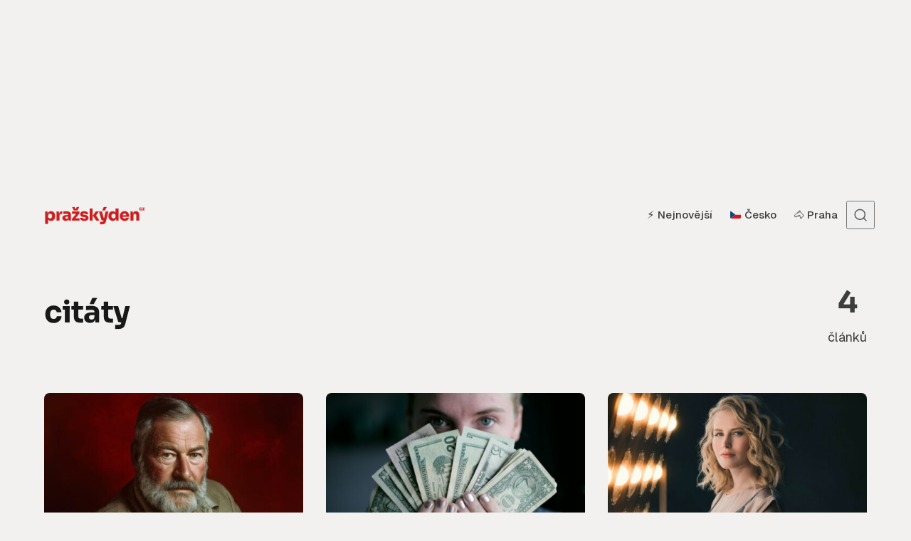

--- FILE ---
content_type: text/html; charset=UTF-8
request_url: https://www.prazskyden.cz/tema/citaty/
body_size: 10261
content:
<!DOCTYPE html><html lang="cs" class="no-js" data-color-scheme="light" data-accent-color-scheme="dark" data-accent-color-contrast="true"><head><meta charset="UTF-8"><meta name="viewport" content="width=device-width, initial-scale=1.0"><title>citáty &#8211; Pražský DEN</title><meta name='robots' content='max-image-preview:large, follow' /><link rel="dns-prefetch" href="//www.googletagmanager.com" /><link rel="dns-prefetch" href="//www.google-analytics.com" /><link rel="preconnect" href="https://www.googletagmanager.com" crossorigin /><link rel="preconnect" href="https://www.google-analytics.com" crossorigin /><link rel='dns-prefetch' href='//ssp.seznam.cz' /><link rel='dns-prefetch' href='//fonts.googleapis.com' /><link href='https://fonts.googleapis.com' rel='preconnect' /><link href='https://fonts.gstatic.com' crossorigin rel='preconnect' /><link rel="alternate" type="application/rss+xml" title="Pražský DEN &raquo; RSS zdroj" href="https://www.prazskyden.cz/feed/" /><link rel="alternate" type="application/rss+xml" title="Pražský DEN &raquo; RSS komentářů" href="https://www.prazskyden.cz/comments/feed/" /> <script data-cfasync="false">window.dataLayer = window.dataLayer || [];
function gtag(){dataLayer.push(arguments);}
gtag('js', new Date());</script> <script async data-cfasync="false" src="https://www.googletagmanager.com/gtag/js?id=G-X0G8RBS6DZ"></script> <script data-cfasync="false">try{
  gtag('config', 'G-X0G8RBS6DZ', { transport_type: 'beacon' });
}catch(e){}</script> <link rel="alternate" type="application/rss+xml" title="Pražský DEN &raquo; RSS pro štítek citáty" href="https://www.prazskyden.cz/tema/citaty/feed/" /><link rel="preload" as="font" type="font/woff2" href="https://www.prazskyden.cz/wp-content/themes/asona/assets/fonts/geist-v1-regular.woff2" crossorigin><meta property="og:locale" content="cs_CZ"><meta property="og:title" content="citáty"><meta property="og:description" content="Archiv citáty na Pražský DEN"><meta property="og:url" content="https://www.prazskyden.cz/kdyz-je-svet-tezky-proc-se-k-ernestu-hemingwayovi-vracime-prave-v-krizich/"><meta property="og:type" content="website"><meta property="og:site_name" content="Pražský DEN"><meta name="twitter:card" content="summary_large_image"><meta name="twitter:title" content="citáty"><meta name="twitter:description" content="Archiv citáty na Pražský DEN"><meta name="description" content="Archiv citáty na Pražský DEN"><link rel="canonical" href="https://www.prazskyden.cz/kdyz-je-svet-tezky-proc-se-k-ernestu-hemingwayovi-vracime-prave-v-krizich/"> <script type="application/ld+json">{"@context":"https://schema.org","@graph":[{"@type":["Organization","NewsMediaOrganization"],"@id":"https://www.prazskyden.cz/#organization","name":"Pražský DEN","url":"https://www.prazskyden.cz/","logo":{"@type":"ImageObject","url":"https://www.prazskyden.cz/wp-content/uploads/2019/02/logo.png"}},{"@type":"WebSite","@id":"https://www.prazskyden.cz/#website","url":"https://www.prazskyden.cz/","name":"Pražský DEN","publisher":{"@id":"https://www.prazskyden.cz/#organization"},"potentialAction":{"@type":"SearchAction","target":{"@type":"EntryPoint","urlTemplate":"https://www.prazskyden.cz/?s={search_term_string}"},"query-input":"required name=search_term_string"}},{"@type":"CollectionPage","@id":"https://www.prazskyden.cz/kdyz-je-svet-tezky-proc-se-k-ernestu-hemingwayovi-vracime-prave-v-krizich/#webpage","url":"https://www.prazskyden.cz/kdyz-je-svet-tezky-proc-se-k-ernestu-hemingwayovi-vracime-prave-v-krizich/","name":"citáty","inLanguage":"cs","isPartOf":{"@id":"https://www.prazskyden.cz/#website"},"publisher":{"@id":"https://www.prazskyden.cz/#organization"}}]}</script> <link data-optimized="2" rel="stylesheet" href="https://www.prazskyden.cz/wp-content/litespeed/css/a0f06fff143d2d9e629fd1c210ebadde.css?ver=3179b" /> <script src="https://www.prazskyden.cz/wp-includes/js/jquery/jquery.min.js?ver=3.7.1" id="jquery-core-js"></script> <link rel="https://api.w.org/" href="https://www.prazskyden.cz/wp-json/" /><link rel="alternate" title="JSON" type="application/json" href="https://www.prazskyden.cz/wp-json/wp/v2/tags/2303" /><link rel="EditURI" type="application/rsd+xml" title="RSD" href="https://www.prazskyden.cz/xmlrpc.php?rsd" /><meta name="generator" content="WordPress 6.9" /><link rel="alternate" type="application/rss+xml" title="Pražský DEN - Seznam Doporučuje" href="https://www.prazskyden.cz/feed/seznamdop/" /><link rel="icon" href="https://www.prazskyden.cz/wp-content/uploads/2025/05/cropped-favicon2025-32x32.png" sizes="32x32" /><link rel="icon" href="https://www.prazskyden.cz/wp-content/uploads/2025/05/cropped-favicon2025-192x192.png" sizes="192x192" /><link rel="apple-touch-icon" href="https://www.prazskyden.cz/wp-content/uploads/2025/05/cropped-favicon2025-180x180.png" /><meta name="msapplication-TileImage" content="https://www.prazskyden.cz/wp-content/uploads/2025/05/cropped-favicon2025-270x270.png" /></head><body class="archive tag tag-citaty tag-2303 wp-custom-logo wp-embed-responsive wp-theme-asona wp-child-theme-asona-child"><div id="sssp_ad_55004" class="sssp-seznam-ad toplead sssp-seznam-ad-center sssp-seznam-ad-desktop"><div id="ssp-zone-header" class="sssp-desktop"></div></div><a class="skip-link visually-hidden-focusable" href="#main">Přejít na obsah</a><div id="page" class="site"><header id="site-header" class="site-header"><div class="site-actions">
<span class="site-actions__backdrop" data-close-site-actions></span>
<span class="site-actions__bg"></span></div><div class="site-header__container"><a href="https://www.prazskyden.cz/" rel="home" class="site-header__logo">
<img data-lazyloaded="1" src="[data-uri]" class="site-header__logo-image" data-logo-color-scheme="default" data-src="https://www.prazskyden.cz/wp-content/uploads/2025/08/logo-2025.png" alt="Pražský DEN"><noscript><img class="site-header__logo-image" data-logo-color-scheme="default" src="https://www.prazskyden.cz/wp-content/uploads/2025/08/logo-2025.png" alt="Pražský DEN"></noscript>
</a><div id="site-navigation" class="site-navigation"><div class="site-navigation__inner"><nav class="nav-primary"><ul class="nav-primary__menu"><li id="menu-item-27944" class="menu-item menu-item-type-custom menu-item-object-custom menu-item-home menu-item-27944 nav-primary__menu-item"><a href="https://www.prazskyden.cz/" class="nav-primary__menu-link"><span class="nav-primary__menu-title">⚡️ Nejnovější</span></a></li><li id="menu-item-68856" class="menu-item menu-item-type-taxonomy menu-item-object-post_tag menu-item-68856 nav-primary__menu-item"><a href="https://www.prazskyden.cz/tema/cesko/" class="nav-primary__menu-link"><span class="nav-primary__menu-title">🇨🇿 Česko</span></a></li><li id="menu-item-68855" class="menu-item menu-item-type-taxonomy menu-item-object-post_tag menu-item-68855 nav-primary__menu-item"><a href="https://www.prazskyden.cz/tema/praha/" class="nav-primary__menu-link"><span class="nav-primary__menu-title">🐴 Praha</span></a></li></ul></nav></div></div><button
class="site-header__search-trigger"
data-site-action-trigger="search"
aria-label="Otevřít vyhledávání"
aria-expanded="false"
aria-controls="site-search">
<svg version="1.1" aria-hidden="true" width="19" height="19" viewBox="0 0 19 19" fill="none" xmlns="http://www.w3.org/2000/svg"><path d="M2.04004 8.79391C2.04004 5.18401 5.02763 2.23297 8.74367 2.23297C12.4597 2.23297 15.4473 5.18401 15.4473 8.79391C15.4473 12.4038 12.4597 15.3549 8.74367 15.3549C5.02763 15.3549 2.04004 12.4038 2.04004 8.79391ZM8.74367 0.732971C4.22666 0.732971 0.540039 4.32838 0.540039 8.79391C0.540039 13.2595 4.22666 16.8549 8.74367 16.8549C10.4144 16.8549 11.9716 16.363 13.2706 15.5171C13.6981 15.2387 14.2697 15.2585 14.6339 15.6158L17.4752 18.4027C17.7668 18.6887 18.2338 18.6887 18.5254 18.4027V18.4027C18.8251 18.1087 18.8251 17.626 18.5254 17.332L15.725 14.5853C15.3514 14.2188 15.3296 13.6296 15.6192 13.1936C16.4587 11.9301 16.9473 10.4197 16.9473 8.79391C16.9473 4.32838 13.2607 0.732971 8.74367 0.732971Z" fill="currentColor" /></svg>
<svg version="1.1" aria-hidden="true" width="24" height="25" viewBox="0 0 24 25" fill="none" xmlns="http://www.w3.org/2000/svg">
<rect class="hamburger-line-1" y="3" width="24" height="2" rx="0.75" fill="currentColor" />
<rect class="hamburger-line-2" y="11.5" width="22" height="2" rx="0.75" fill="currentColor" />
<rect class="hamburger-line-3" y="20" width="12" height="2" rx="0.75" fill="currentColor" />
</svg>
</button><button
class="site-header__hamburger"
data-site-action-trigger="navigation"
aria-label="Otevřít menu"
aria-expanded="false"
aria-controls="site-navigation">
<svg version="1.1" aria-hidden="true" width="24" height="25" viewBox="0 0 24 25" fill="none" xmlns="http://www.w3.org/2000/svg">
<rect class="hamburger-line-1" y="3" width="24" height="2" rx="0.75" fill="currentColor" />
<rect class="hamburger-line-2" y="11.5" width="22" height="2" rx="0.75" fill="currentColor" />
<rect class="hamburger-line-3" y="20" width="12" height="2" rx="0.75" fill="currentColor" />
</svg>
</button></div><div id="site-search" class="site-search"><div class="site-search__inner"><form class="site-search__form" action="https://www.prazskyden.cz/">
<label class="visually-hidden" for="site-search-form">Search for:</label>
<input type="search" id="site-search-form" name="s" placeholder="Zadejte hledaný výraz" value="">
<button class="site-search__form-submit" type="submit" aria-label="Vyhledat"><svg version="1.1" aria-hidden="true" width="19" height="19" viewBox="0 0 19 19" fill="none" xmlns="http://www.w3.org/2000/svg"><path d="M2.04004 8.79391C2.04004 5.18401 5.02763 2.23297 8.74367 2.23297C12.4597 2.23297 15.4473 5.18401 15.4473 8.79391C15.4473 12.4038 12.4597 15.3549 8.74367 15.3549C5.02763 15.3549 2.04004 12.4038 2.04004 8.79391ZM8.74367 0.732971C4.22666 0.732971 0.540039 4.32838 0.540039 8.79391C0.540039 13.2595 4.22666 16.8549 8.74367 16.8549C10.4144 16.8549 11.9716 16.363 13.2706 15.5171C13.6981 15.2387 14.2697 15.2585 14.6339 15.6158L17.4752 18.4027C17.7668 18.6887 18.2338 18.6887 18.5254 18.4027V18.4027C18.8251 18.1087 18.8251 17.626 18.5254 17.332L15.725 14.5853C15.3514 14.2188 15.3296 13.6296 15.6192 13.1936C16.4587 11.9301 16.9473 10.4197 16.9473 8.79391C16.9473 4.32838 13.2607 0.732971 8.74367 0.732971Z" fill="currentColor" /></svg>
</button></form></div></div></header><main id="main" class="site-main" tabindex="-1"><div class="site-heading" data-layout-grid="custom"><div class="site-heading__content"><h1 class="site-heading__title">citáty</h1></div><div class="site-heading__info">
<span>4</span> článků</div></div><div class="site-content section" data-section="middle"><div class="posts-feed" data-layout-grid="columns"><article class="post-card post-66707 post type-post status-publish format-standard has-post-thumbnail hentry category-relax category-zajimavosti tag-citaty tag-ernest-hemingway tag-moudrost tag-umeni" data-layout="grid" data-has-featured-image="true" data-style="1"><a href="https://www.prazskyden.cz/kdyz-je-svet-tezky-proc-se-k-ernestu-hemingwayovi-vracime-prave-v-krizich/" class="post-card__media" tabindex="-1"><figure class="post-card__figure">
<img data-lazyloaded="1" src="[data-uri]" width="728" height="410" data-src="https://www.prazskyden.cz/wp-content/uploads/2026/01/kdyz-je-svet-tezky-proc-se-k-ernestu-hemingwayovi-vracime-prave-v-krizich-01-728x410.jpg" class="post-card__image wp-post-image" alt="Americký spisovatel Ernest Hemingway má co říct i současnému člověku" loading="lazy" data-sizes="auto, (min-width: 80em) 364px, (min-width: 62.5em) 30vw, (min-width: 37.5em) 43vw, 48vw" onload="this.setAttribute(&quot;data-loaded&quot;, true)" decoding="async" data-srcset="https://www.prazskyden.cz/wp-content/uploads/2026/01/kdyz-je-svet-tezky-proc-se-k-ernestu-hemingwayovi-vracime-prave-v-krizich-01-728x410.jpg 728w, https://www.prazskyden.cz/wp-content/uploads/2026/01/kdyz-je-svet-tezky-proc-se-k-ernestu-hemingwayovi-vracime-prave-v-krizich-01-360x203.jpg 360w, https://www.prazskyden.cz/wp-content/uploads/2026/01/kdyz-je-svet-tezky-proc-se-k-ernestu-hemingwayovi-vracime-prave-v-krizich-01-480x270.jpg 480w, https://www.prazskyden.cz/wp-content/uploads/2026/01/kdyz-je-svet-tezky-proc-se-k-ernestu-hemingwayovi-vracime-prave-v-krizich-01-958x539.jpg 958w, https://www.prazskyden.cz/wp-content/uploads/2026/01/kdyz-je-svet-tezky-proc-se-k-ernestu-hemingwayovi-vracime-prave-v-krizich-01-1125x633.jpg 1125w, https://www.prazskyden.cz/wp-content/uploads/2026/01/kdyz-je-svet-tezky-proc-se-k-ernestu-hemingwayovi-vracime-prave-v-krizich-01-1520x855.jpg 1520w, https://www.prazskyden.cz/wp-content/uploads/2026/01/kdyz-je-svet-tezky-proc-se-k-ernestu-hemingwayovi-vracime-prave-v-krizich-01.jpg 1920w" /><noscript><img width="728" height="410" src="https://www.prazskyden.cz/wp-content/uploads/2026/01/kdyz-je-svet-tezky-proc-se-k-ernestu-hemingwayovi-vracime-prave-v-krizich-01-728x410.jpg" class="post-card__image wp-post-image" alt="Americký spisovatel Ernest Hemingway má co říct i současnému člověku" loading="lazy" sizes="auto, (min-width: 80em) 364px, (min-width: 62.5em) 30vw, (min-width: 37.5em) 43vw, 48vw" onload="this.setAttribute(&quot;data-loaded&quot;, true)" decoding="async" srcset="https://www.prazskyden.cz/wp-content/uploads/2026/01/kdyz-je-svet-tezky-proc-se-k-ernestu-hemingwayovi-vracime-prave-v-krizich-01-728x410.jpg 728w, https://www.prazskyden.cz/wp-content/uploads/2026/01/kdyz-je-svet-tezky-proc-se-k-ernestu-hemingwayovi-vracime-prave-v-krizich-01-360x203.jpg 360w, https://www.prazskyden.cz/wp-content/uploads/2026/01/kdyz-je-svet-tezky-proc-se-k-ernestu-hemingwayovi-vracime-prave-v-krizich-01-480x270.jpg 480w, https://www.prazskyden.cz/wp-content/uploads/2026/01/kdyz-je-svet-tezky-proc-se-k-ernestu-hemingwayovi-vracime-prave-v-krizich-01-958x539.jpg 958w, https://www.prazskyden.cz/wp-content/uploads/2026/01/kdyz-je-svet-tezky-proc-se-k-ernestu-hemingwayovi-vracime-prave-v-krizich-01-1125x633.jpg 1125w, https://www.prazskyden.cz/wp-content/uploads/2026/01/kdyz-je-svet-tezky-proc-se-k-ernestu-hemingwayovi-vracime-prave-v-krizich-01-1520x855.jpg 1520w, https://www.prazskyden.cz/wp-content/uploads/2026/01/kdyz-je-svet-tezky-proc-se-k-ernestu-hemingwayovi-vracime-prave-v-krizich-01.jpg 1920w" /></noscript></figure>
</a><div class="post-card__content"><div class="post-meta__category">
<span class="visually-hidden">Category</span>
<a href="https://www.prazskyden.cz/rubrika/relax/" rel="category tag">Relax</a> <a href="https://www.prazskyden.cz/rubrika/zajimavosti/" rel="category tag">Zajímavosti</a></div>
<a href="https://www.prazskyden.cz/kdyz-je-svet-tezky-proc-se-k-ernestu-hemingwayovi-vracime-prave-v-krizich/" class="post-card__content-link"><h2 class="post-card__title"><span class="post-card__title-inner">Když je svět těžký: proč se k Ernestu Hemingwayovi vracíme právě v krizích</span></h2>					</a><div class="post-card__footer"><div class="post-card__footer-meta post-meta">
<span class="post-meta__item post-meta__item--author">
<span class="post-meta__item-inner">
<a href="https://www.prazskyden.cz/author/frlikova/" class="post-meta__item-link">Hana Frolíková</a>	</span>
</span>
<span class="post-meta__item post-meta__item--date">
<span class="post-meta__item-inner">
<span class="visually-hidden">Zveřejněno</span>
<time datetime="2026-01-09T19:27:13+01:00">
9. ledna 2026		</time>
</span>
</span></div></div></div></article><article class="post-card post-49269 post type-post status-publish format-standard has-post-thumbnail hentry category-lepsi-zivot tag-bohatstvi tag-citaty tag-inspirace tag-kam-vyrazit tag-majetek tag-penize" data-layout="grid" data-has-featured-image="true" data-style="1"><a href="https://www.prazskyden.cz/citaty-o-penezich-bohatstvi-a-majetku-prinasime-100-inspirativnich-myslenek/" class="post-card__media" tabindex="-1"><figure class="post-card__figure">
<img data-lazyloaded="1" src="[data-uri]" width="728" height="410" data-src="https://www.prazskyden.cz/wp-content/uploads/2023/08/penize-bohatstvi-728x410.jpg" class="post-card__image wp-post-image" alt="Citáty o penězích, bohatství a majetku. Přinášíme 100 inspirativních myšlenek" loading="lazy" data-sizes="auto, (min-width: 80em) 364px, (min-width: 62.5em) 30vw, (min-width: 37.5em) 43vw, 48vw" onload="this.setAttribute(&quot;data-loaded&quot;, true)" decoding="async" data-srcset="https://www.prazskyden.cz/wp-content/uploads/2023/08/penize-bohatstvi-728x410.jpg 728w, https://www.prazskyden.cz/wp-content/uploads/2023/08/penize-bohatstvi-360x203.jpg 360w, https://www.prazskyden.cz/wp-content/uploads/2023/08/penize-bohatstvi-480x270.jpg 480w, https://www.prazskyden.cz/wp-content/uploads/2023/08/penize-bohatstvi-958x539.jpg 958w, https://www.prazskyden.cz/wp-content/uploads/2023/08/penize-bohatstvi-1125x633.jpg 1125w, https://www.prazskyden.cz/wp-content/uploads/2023/08/penize-bohatstvi-500x281.jpg 500w, https://www.prazskyden.cz/wp-content/uploads/2023/08/penize-bohatstvi-640x360.jpg 640w, https://www.prazskyden.cz/wp-content/uploads/2023/08/penize-bohatstvi-855x481.jpg 855w, https://www.prazskyden.cz/wp-content/uploads/2023/08/penize-bohatstvi-1120x630.jpg 1120w, https://www.prazskyden.cz/wp-content/uploads/2023/08/penize-bohatstvi-800x450.jpg 800w, https://www.prazskyden.cz/wp-content/uploads/2023/08/penize-bohatstvi-768x432.jpg 768w, https://www.prazskyden.cz/wp-content/uploads/2023/08/penize-bohatstvi.jpg 1200w" /><noscript><img width="728" height="410" src="https://www.prazskyden.cz/wp-content/uploads/2023/08/penize-bohatstvi-728x410.jpg" class="post-card__image wp-post-image" alt="Citáty o penězích, bohatství a majetku. Přinášíme 100 inspirativních myšlenek" loading="lazy" sizes="auto, (min-width: 80em) 364px, (min-width: 62.5em) 30vw, (min-width: 37.5em) 43vw, 48vw" onload="this.setAttribute(&quot;data-loaded&quot;, true)" decoding="async" srcset="https://www.prazskyden.cz/wp-content/uploads/2023/08/penize-bohatstvi-728x410.jpg 728w, https://www.prazskyden.cz/wp-content/uploads/2023/08/penize-bohatstvi-360x203.jpg 360w, https://www.prazskyden.cz/wp-content/uploads/2023/08/penize-bohatstvi-480x270.jpg 480w, https://www.prazskyden.cz/wp-content/uploads/2023/08/penize-bohatstvi-958x539.jpg 958w, https://www.prazskyden.cz/wp-content/uploads/2023/08/penize-bohatstvi-1125x633.jpg 1125w, https://www.prazskyden.cz/wp-content/uploads/2023/08/penize-bohatstvi-500x281.jpg 500w, https://www.prazskyden.cz/wp-content/uploads/2023/08/penize-bohatstvi-640x360.jpg 640w, https://www.prazskyden.cz/wp-content/uploads/2023/08/penize-bohatstvi-855x481.jpg 855w, https://www.prazskyden.cz/wp-content/uploads/2023/08/penize-bohatstvi-1120x630.jpg 1120w, https://www.prazskyden.cz/wp-content/uploads/2023/08/penize-bohatstvi-800x450.jpg 800w, https://www.prazskyden.cz/wp-content/uploads/2023/08/penize-bohatstvi-768x432.jpg 768w, https://www.prazskyden.cz/wp-content/uploads/2023/08/penize-bohatstvi.jpg 1200w" /></noscript></figure>
</a><div class="post-card__content"><div class="post-meta__category">
<span class="visually-hidden">Category</span>
<a href="https://www.prazskyden.cz/rubrika/lepsi-zivot/" rel="category tag">Lepší život</a></div>
<a href="https://www.prazskyden.cz/citaty-o-penezich-bohatstvi-a-majetku-prinasime-100-inspirativnich-myslenek/" class="post-card__content-link"><h2 class="post-card__title"><span class="post-card__title-inner">Citáty o penězích, bohatství a majetku. Přinášíme 100 inspirativních myšlenek</span></h2>					</a><div class="post-card__footer"><div class="post-card__footer-meta post-meta">
<span class="post-meta__item post-meta__item--author">
<span class="post-meta__item-inner">
<a href="https://www.prazskyden.cz/author/domasinska/" class="post-meta__item-link">Petra Domašínská</a>	</span>
</span>
<span class="post-meta__item post-meta__item--date">
<span class="post-meta__item-inner">
<span class="visually-hidden">Zveřejněno</span>
<time datetime="2023-08-02T22:20:07+02:00">
2. srpna 2023		</time>
</span>
</span></div></div></div></article><article class="post-card post-49260 post type-post status-publish format-standard has-post-thumbnail hentry category-lepsi-zivot tag-citaty tag-inspirace tag-kam-vyrazit tag-laska tag-moudrost tag-zeny" data-layout="grid" data-has-featured-image="true" data-style="1"><a href="https://www.prazskyden.cz/100-nejlepsich-citatu-o-zenach-pocteni-o-dokonalosti-nezneho-pohlavi/" class="post-card__media" tabindex="-1"><figure class="post-card__figure">
<img data-lazyloaded="1" src="[data-uri]" width="728" height="410" data-src="https://www.prazskyden.cz/wp-content/uploads/2023/08/zena-728x410.jpg" class="post-card__image wp-post-image" alt="100 nejlepších citátů o ženách. Počtení o dokonalosti něžného pohlaví" loading="lazy" data-sizes="auto, (min-width: 80em) 364px, (min-width: 62.5em) 30vw, (min-width: 37.5em) 43vw, 48vw" onload="this.setAttribute(&quot;data-loaded&quot;, true)" decoding="async" data-srcset="https://www.prazskyden.cz/wp-content/uploads/2023/08/zena-728x410.jpg 728w, https://www.prazskyden.cz/wp-content/uploads/2023/08/zena-360x203.jpg 360w, https://www.prazskyden.cz/wp-content/uploads/2023/08/zena-480x270.jpg 480w, https://www.prazskyden.cz/wp-content/uploads/2023/08/zena-958x539.jpg 958w, https://www.prazskyden.cz/wp-content/uploads/2023/08/zena-1125x633.jpg 1125w, https://www.prazskyden.cz/wp-content/uploads/2023/08/zena-500x281.jpg 500w, https://www.prazskyden.cz/wp-content/uploads/2023/08/zena-640x360.jpg 640w, https://www.prazskyden.cz/wp-content/uploads/2023/08/zena-855x481.jpg 855w, https://www.prazskyden.cz/wp-content/uploads/2023/08/zena-1120x630.jpg 1120w, https://www.prazskyden.cz/wp-content/uploads/2023/08/zena-800x450.jpg 800w, https://www.prazskyden.cz/wp-content/uploads/2023/08/zena-768x432.jpg 768w, https://www.prazskyden.cz/wp-content/uploads/2023/08/zena.jpg 1200w" /><noscript><img width="728" height="410" src="https://www.prazskyden.cz/wp-content/uploads/2023/08/zena-728x410.jpg" class="post-card__image wp-post-image" alt="100 nejlepších citátů o ženách. Počtení o dokonalosti něžného pohlaví" loading="lazy" sizes="auto, (min-width: 80em) 364px, (min-width: 62.5em) 30vw, (min-width: 37.5em) 43vw, 48vw" onload="this.setAttribute(&quot;data-loaded&quot;, true)" decoding="async" srcset="https://www.prazskyden.cz/wp-content/uploads/2023/08/zena-728x410.jpg 728w, https://www.prazskyden.cz/wp-content/uploads/2023/08/zena-360x203.jpg 360w, https://www.prazskyden.cz/wp-content/uploads/2023/08/zena-480x270.jpg 480w, https://www.prazskyden.cz/wp-content/uploads/2023/08/zena-958x539.jpg 958w, https://www.prazskyden.cz/wp-content/uploads/2023/08/zena-1125x633.jpg 1125w, https://www.prazskyden.cz/wp-content/uploads/2023/08/zena-500x281.jpg 500w, https://www.prazskyden.cz/wp-content/uploads/2023/08/zena-640x360.jpg 640w, https://www.prazskyden.cz/wp-content/uploads/2023/08/zena-855x481.jpg 855w, https://www.prazskyden.cz/wp-content/uploads/2023/08/zena-1120x630.jpg 1120w, https://www.prazskyden.cz/wp-content/uploads/2023/08/zena-800x450.jpg 800w, https://www.prazskyden.cz/wp-content/uploads/2023/08/zena-768x432.jpg 768w, https://www.prazskyden.cz/wp-content/uploads/2023/08/zena.jpg 1200w" /></noscript></figure>
</a><div class="post-card__content"><div class="post-meta__category">
<span class="visually-hidden">Category</span>
<a href="https://www.prazskyden.cz/rubrika/lepsi-zivot/" rel="category tag">Lepší život</a></div>
<a href="https://www.prazskyden.cz/100-nejlepsich-citatu-o-zenach-pocteni-o-dokonalosti-nezneho-pohlavi/" class="post-card__content-link"><h2 class="post-card__title"><span class="post-card__title-inner">100 nejlepších citátů o ženách. Počtení o dokonalosti něžného pohlaví</span></h2>					</a><div class="post-card__footer"><div class="post-card__footer-meta post-meta">
<span class="post-meta__item post-meta__item--author">
<span class="post-meta__item-inner">
<a href="https://www.prazskyden.cz/author/domasinska/" class="post-meta__item-link">Petra Domašínská</a>	</span>
</span>
<span class="post-meta__item post-meta__item--date">
<span class="post-meta__item-inner">
<span class="visually-hidden">Zveřejněno</span>
<time datetime="2023-08-02T21:59:50+02:00">
2. srpna 2023		</time>
</span>
</span></div></div></div></article><article class="post-card post-12059 post type-post status-publish format-standard has-post-thumbnail hentry category-lepsi-zivot tag-citaty tag-citaty-maleho-prince tag-citaty-o-praze tag-maly-princ tag-motto tag-moudrost tag-zivotni-moudrost tag-zivotni-pravdy" data-layout="grid" data-has-featured-image="true" data-style="1"><a href="https://www.prazskyden.cz/citaty-maleho-prince-ktere-pochopime-az-jako-dospeli/" class="post-card__media" tabindex="-1"><figure class="post-card__figure">
<img data-lazyloaded="1" src="[data-uri]" width="728" height="410" data-src="https://www.prazskyden.cz/wp-content/uploads/2018/08/maly-princ-728x410.jpg" class="post-card__image wp-post-image" alt="Citáty Malého prince, které pochopíme až jako dospělí" loading="lazy" data-sizes="auto, (min-width: 80em) 364px, (min-width: 62.5em) 30vw, (min-width: 37.5em) 43vw, 48vw" onload="this.setAttribute(&quot;data-loaded&quot;, true)" decoding="async" data-srcset="https://www.prazskyden.cz/wp-content/uploads/2018/08/maly-princ-728x410.jpg 728w, https://www.prazskyden.cz/wp-content/uploads/2018/08/maly-princ-360x203.jpg 360w, https://www.prazskyden.cz/wp-content/uploads/2018/08/maly-princ-480x270.jpg 480w, https://www.prazskyden.cz/wp-content/uploads/2018/08/maly-princ-500x281.jpg 500w, https://www.prazskyden.cz/wp-content/uploads/2018/08/maly-princ-640x360.jpg 640w, https://www.prazskyden.cz/wp-content/uploads/2018/08/maly-princ-768x432.jpg 768w, https://www.prazskyden.cz/wp-content/uploads/2018/08/maly-princ.jpg 800w" /><noscript><img width="728" height="410" src="https://www.prazskyden.cz/wp-content/uploads/2018/08/maly-princ-728x410.jpg" class="post-card__image wp-post-image" alt="Citáty Malého prince, které pochopíme až jako dospělí" loading="lazy" sizes="auto, (min-width: 80em) 364px, (min-width: 62.5em) 30vw, (min-width: 37.5em) 43vw, 48vw" onload="this.setAttribute(&quot;data-loaded&quot;, true)" decoding="async" srcset="https://www.prazskyden.cz/wp-content/uploads/2018/08/maly-princ-728x410.jpg 728w, https://www.prazskyden.cz/wp-content/uploads/2018/08/maly-princ-360x203.jpg 360w, https://www.prazskyden.cz/wp-content/uploads/2018/08/maly-princ-480x270.jpg 480w, https://www.prazskyden.cz/wp-content/uploads/2018/08/maly-princ-500x281.jpg 500w, https://www.prazskyden.cz/wp-content/uploads/2018/08/maly-princ-640x360.jpg 640w, https://www.prazskyden.cz/wp-content/uploads/2018/08/maly-princ-768x432.jpg 768w, https://www.prazskyden.cz/wp-content/uploads/2018/08/maly-princ.jpg 800w" /></noscript></figure>
</a><div class="post-card__content"><div class="post-meta__category">
<span class="visually-hidden">Category</span>
<a href="https://www.prazskyden.cz/rubrika/lepsi-zivot/" rel="category tag">Lepší život</a></div>
<a href="https://www.prazskyden.cz/citaty-maleho-prince-ktere-pochopime-az-jako-dospeli/" class="post-card__content-link"><h2 class="post-card__title"><span class="post-card__title-inner">Citáty Malého prince, které pochopíme až jako dospělí</span></h2>					</a><div class="post-card__footer"><div class="post-card__footer-meta post-meta">
<span class="post-meta__item post-meta__item--author">
<span class="post-meta__item-inner">
<a href="https://www.prazskyden.cz/author/terezabehalova/" class="post-meta__item-link">Tereza Běhalová</a>	</span>
</span>
<span class="post-meta__item post-meta__item--date">
<span class="post-meta__item-inner">
<span class="visually-hidden">Zveřejněno</span>
<time datetime="2018-08-18T15:21:09+02:00">
18. srpna 2018		</time>
</span>
</span></div></div></div></article></div></div><div id="sssp_ad_55006_72" class="sssp-seznam-ad  sssp-seznam-ad-center sssp-seznam-ad-mobile" data-szn-ssp-ad-type="footer"><div id="sssp_ad_109680_500" data-szn-ssp-ad='{"zoneId": 109680, "width": 300, "height": 300}'></div><div class="sssp-clear"></div></div><div id="sssp_ad_55003_733" class="sssp-seznam-ad  sssp-seznam-ad-center sssp-seznam-ad-desktop" style="margin-top: 30px; margin-bottom: 30px;" data-szn-ssp-ad-type="footer"><div id="sssp_ad_109660_504" data-szn-ssp-ad='{"zoneId": 109660, "width": 970, "height": 310}'></div><div class="sssp-clear"></div></div></main><footer id="site-footer" class="site-footer" data-canvas-grid="container"><div class="site-footer__content"><div class="site-footer__navigation"><nav class="nav-secondary"><ul class="nav-secondary__menu"><li id="menu-item-55897" class="menu-item menu-item-type-post_type menu-item-object-page menu-item-55897 nav-secondary__menu-item"><a href="https://www.prazskyden.cz/o-projektu/" class="nav-secondary__menu-link"><span class="nav-primary__menu-title">O projektu</span></a></li><li id="menu-item-55899" class="menu-item menu-item-type-post_type menu-item-object-page menu-item-55899 nav-secondary__menu-item"><a href="https://www.prazskyden.cz/autori/" class="nav-secondary__menu-link"><span class="nav-primary__menu-title">Autoři</span></a></li><li id="menu-item-55896" class="menu-item menu-item-type-post_type menu-item-object-page menu-item-55896 nav-secondary__menu-item"><a href="https://www.prazskyden.cz/ochrana-soukromi/" class="nav-secondary__menu-link"><span class="nav-primary__menu-title">Ochrana soukromí</span></a></li><li id="menu-item-55898" class="menu-item menu-item-type-post_type menu-item-object-page menu-item-55898 nav-secondary__menu-item"><a href="https://www.prazskyden.cz/tip-na-clanek/" class="nav-secondary__menu-link"><span class="nav-primary__menu-title">Tip na článek</span></a></li></ul></nav></div><p class="site-footer__copyright">
© 2026 PražskýDEN.cz</p></div></footer></div> <script type="speculationrules">{"prefetch":[{"source":"document","where":{"and":[{"href_matches":"/*"},{"not":{"href_matches":["/wp-*.php","/wp-admin/*","/wp-content/uploads/*","/wp-content/*","/wp-content/plugins/*","/wp-content/themes/asona-child/*","/wp-content/themes/asona/*","/*\\?(.+)"]}},{"not":{"selector_matches":"a[rel~=\"nofollow\"]"}},{"not":{"selector_matches":".no-prefetch, .no-prefetch a"}}]},"eagerness":"conservative"}]}</script> <script id="wp-emoji-settings" type="application/json">{"baseUrl":"https://s.w.org/images/core/emoji/17.0.2/72x72/","ext":".png","svgUrl":"https://s.w.org/images/core/emoji/17.0.2/svg/","svgExt":".svg","source":{"concatemoji":"https://www.prazskyden.cz/wp-includes/js/wp-emoji-release.min.js?ver=6.9"}}</script> <script type="module">/*! This file is auto-generated */
const a=JSON.parse(document.getElementById("wp-emoji-settings").textContent),o=(window._wpemojiSettings=a,"wpEmojiSettingsSupports"),s=["flag","emoji"];function i(e){try{var t={supportTests:e,timestamp:(new Date).valueOf()};sessionStorage.setItem(o,JSON.stringify(t))}catch(e){}}function c(e,t,n){e.clearRect(0,0,e.canvas.width,e.canvas.height),e.fillText(t,0,0);t=new Uint32Array(e.getImageData(0,0,e.canvas.width,e.canvas.height).data);e.clearRect(0,0,e.canvas.width,e.canvas.height),e.fillText(n,0,0);const a=new Uint32Array(e.getImageData(0,0,e.canvas.width,e.canvas.height).data);return t.every((e,t)=>e===a[t])}function p(e,t){e.clearRect(0,0,e.canvas.width,e.canvas.height),e.fillText(t,0,0);var n=e.getImageData(16,16,1,1);for(let e=0;e<n.data.length;e++)if(0!==n.data[e])return!1;return!0}function u(e,t,n,a){switch(t){case"flag":return n(e,"\ud83c\udff3\ufe0f\u200d\u26a7\ufe0f","\ud83c\udff3\ufe0f\u200b\u26a7\ufe0f")?!1:!n(e,"\ud83c\udde8\ud83c\uddf6","\ud83c\udde8\u200b\ud83c\uddf6")&&!n(e,"\ud83c\udff4\udb40\udc67\udb40\udc62\udb40\udc65\udb40\udc6e\udb40\udc67\udb40\udc7f","\ud83c\udff4\u200b\udb40\udc67\u200b\udb40\udc62\u200b\udb40\udc65\u200b\udb40\udc6e\u200b\udb40\udc67\u200b\udb40\udc7f");case"emoji":return!a(e,"\ud83e\u1fac8")}return!1}function f(e,t,n,a){let r;const o=(r="undefined"!=typeof WorkerGlobalScope&&self instanceof WorkerGlobalScope?new OffscreenCanvas(300,150):document.createElement("canvas")).getContext("2d",{willReadFrequently:!0}),s=(o.textBaseline="top",o.font="600 32px Arial",{});return e.forEach(e=>{s[e]=t(o,e,n,a)}),s}function r(e){var t=document.createElement("script");t.src=e,t.defer=!0,document.head.appendChild(t)}a.supports={everything:!0,everythingExceptFlag:!0},new Promise(t=>{let n=function(){try{var e=JSON.parse(sessionStorage.getItem(o));if("object"==typeof e&&"number"==typeof e.timestamp&&(new Date).valueOf()<e.timestamp+604800&&"object"==typeof e.supportTests)return e.supportTests}catch(e){}return null}();if(!n){if("undefined"!=typeof Worker&&"undefined"!=typeof OffscreenCanvas&&"undefined"!=typeof URL&&URL.createObjectURL&&"undefined"!=typeof Blob)try{var e="postMessage("+f.toString()+"("+[JSON.stringify(s),u.toString(),c.toString(),p.toString()].join(",")+"));",a=new Blob([e],{type:"text/javascript"});const r=new Worker(URL.createObjectURL(a),{name:"wpTestEmojiSupports"});return void(r.onmessage=e=>{i(n=e.data),r.terminate(),t(n)})}catch(e){}i(n=f(s,u,c,p))}t(n)}).then(e=>{for(const n in e)a.supports[n]=e[n],a.supports.everything=a.supports.everything&&a.supports[n],"flag"!==n&&(a.supports.everythingExceptFlag=a.supports.everythingExceptFlag&&a.supports[n]);var t;a.supports.everythingExceptFlag=a.supports.everythingExceptFlag&&!a.supports.flag,a.supports.everything||((t=a.source||{}).concatemoji?r(t.concatemoji):t.wpemoji&&t.twemoji&&(r(t.twemoji),r(t.wpemoji)))});
//# sourceURL=https://www.prazskyden.cz/wp-includes/js/wp-emoji-loader.min.js</script>  <script data-cfasync="false">(function(){
      try{
        var id = "1798730";
        var seed = "10";
        if (!id) return;

        var src = "https://toplist.cz/dot.asp?id=" + encodeURIComponent(id) +
          "&seed=" + encodeURIComponent(seed) +
          "&http=" + encodeURIComponent(document.referrer || "") +
          "&t=" + encodeURIComponent(document.title || "") +
          "&l=" + encodeURIComponent(document.URL || "") +
          "&wi=" + encodeURIComponent((window.screen && window.screen.width) ? window.screen.width : "") +
          "&he=" + encodeURIComponent((window.screen && window.screen.height) ? window.screen.height : "") +
          "&cd=" + encodeURIComponent((window.screen && window.screen.colorDepth) ? window.screen.colorDepth : "");

        var img = new Image(1,1);
        img.src = src;
        img.alt = "TOPlist";
        img.width = 1;
        img.height = 1;
        img.style.cssText = "position:absolute;left:-9999px;top:-9999px;width:1px;height:1px;border:0;";

        // přidáme do body, ať to některé blokátory/míry CSP méně shazují
        (document.body || document.documentElement).appendChild(img);
      }catch(e){}
    })();</script> <noscript>
<img src="https://toplist.cz/dot.asp?id=1798730&amp;seed=10&amp;njs=1"
alt="TOPlist" width="1" height="1" style="position:absolute;left:-9999px;top:-9999px;border:0;" />
</noscript><div id="sezanmOverlay-394905"
data-breakpoint="600"
data-mode=""
data-nf="0"
data-priority="1"
data-format="MobileVignette"
data-width="480"
data-height="480"
data-zone-id="394905"
data-newsfeed="0"
data-post-id="2303"></div><div id="sezanmOverlay-397989"
data-breakpoint="600"
data-mode=""
data-nf="0"
data-priority="5"
data-format="MobilePopup"
data-width="500"
data-height="200"
data-zone-id="397989"
data-newsfeed="2"
data-post-id="2303"></div> <script async src="https://pagead2.googlesyndication.com/pagead/js/adsbygoogle.js?client=ca-pub-5953116130253487"
     crossorigin="anonymous"></script> <script data-no-optimize="1">window.lazyLoadOptions=Object.assign({},{threshold:300},window.lazyLoadOptions||{});!function(t,e){"object"==typeof exports&&"undefined"!=typeof module?module.exports=e():"function"==typeof define&&define.amd?define(e):(t="undefined"!=typeof globalThis?globalThis:t||self).LazyLoad=e()}(this,function(){"use strict";function e(){return(e=Object.assign||function(t){for(var e=1;e<arguments.length;e++){var n,a=arguments[e];for(n in a)Object.prototype.hasOwnProperty.call(a,n)&&(t[n]=a[n])}return t}).apply(this,arguments)}function o(t){return e({},at,t)}function l(t,e){return t.getAttribute(gt+e)}function c(t){return l(t,vt)}function s(t,e){return function(t,e,n){e=gt+e;null!==n?t.setAttribute(e,n):t.removeAttribute(e)}(t,vt,e)}function i(t){return s(t,null),0}function r(t){return null===c(t)}function u(t){return c(t)===_t}function d(t,e,n,a){t&&(void 0===a?void 0===n?t(e):t(e,n):t(e,n,a))}function f(t,e){et?t.classList.add(e):t.className+=(t.className?" ":"")+e}function _(t,e){et?t.classList.remove(e):t.className=t.className.replace(new RegExp("(^|\\s+)"+e+"(\\s+|$)")," ").replace(/^\s+/,"").replace(/\s+$/,"")}function g(t){return t.llTempImage}function v(t,e){!e||(e=e._observer)&&e.unobserve(t)}function b(t,e){t&&(t.loadingCount+=e)}function p(t,e){t&&(t.toLoadCount=e)}function n(t){for(var e,n=[],a=0;e=t.children[a];a+=1)"SOURCE"===e.tagName&&n.push(e);return n}function h(t,e){(t=t.parentNode)&&"PICTURE"===t.tagName&&n(t).forEach(e)}function a(t,e){n(t).forEach(e)}function m(t){return!!t[lt]}function E(t){return t[lt]}function I(t){return delete t[lt]}function y(e,t){var n;m(e)||(n={},t.forEach(function(t){n[t]=e.getAttribute(t)}),e[lt]=n)}function L(a,t){var o;m(a)&&(o=E(a),t.forEach(function(t){var e,n;e=a,(t=o[n=t])?e.setAttribute(n,t):e.removeAttribute(n)}))}function k(t,e,n){f(t,e.class_loading),s(t,st),n&&(b(n,1),d(e.callback_loading,t,n))}function A(t,e,n){n&&t.setAttribute(e,n)}function O(t,e){A(t,rt,l(t,e.data_sizes)),A(t,it,l(t,e.data_srcset)),A(t,ot,l(t,e.data_src))}function w(t,e,n){var a=l(t,e.data_bg_multi),o=l(t,e.data_bg_multi_hidpi);(a=nt&&o?o:a)&&(t.style.backgroundImage=a,n=n,f(t=t,(e=e).class_applied),s(t,dt),n&&(e.unobserve_completed&&v(t,e),d(e.callback_applied,t,n)))}function x(t,e){!e||0<e.loadingCount||0<e.toLoadCount||d(t.callback_finish,e)}function M(t,e,n){t.addEventListener(e,n),t.llEvLisnrs[e]=n}function N(t){return!!t.llEvLisnrs}function z(t){if(N(t)){var e,n,a=t.llEvLisnrs;for(e in a){var o=a[e];n=e,o=o,t.removeEventListener(n,o)}delete t.llEvLisnrs}}function C(t,e,n){var a;delete t.llTempImage,b(n,-1),(a=n)&&--a.toLoadCount,_(t,e.class_loading),e.unobserve_completed&&v(t,n)}function R(i,r,c){var l=g(i)||i;N(l)||function(t,e,n){N(t)||(t.llEvLisnrs={});var a="VIDEO"===t.tagName?"loadeddata":"load";M(t,a,e),M(t,"error",n)}(l,function(t){var e,n,a,o;n=r,a=c,o=u(e=i),C(e,n,a),f(e,n.class_loaded),s(e,ut),d(n.callback_loaded,e,a),o||x(n,a),z(l)},function(t){var e,n,a,o;n=r,a=c,o=u(e=i),C(e,n,a),f(e,n.class_error),s(e,ft),d(n.callback_error,e,a),o||x(n,a),z(l)})}function T(t,e,n){var a,o,i,r,c;t.llTempImage=document.createElement("IMG"),R(t,e,n),m(c=t)||(c[lt]={backgroundImage:c.style.backgroundImage}),i=n,r=l(a=t,(o=e).data_bg),c=l(a,o.data_bg_hidpi),(r=nt&&c?c:r)&&(a.style.backgroundImage='url("'.concat(r,'")'),g(a).setAttribute(ot,r),k(a,o,i)),w(t,e,n)}function G(t,e,n){var a;R(t,e,n),a=e,e=n,(t=Et[(n=t).tagName])&&(t(n,a),k(n,a,e))}function D(t,e,n){var a;a=t,(-1<It.indexOf(a.tagName)?G:T)(t,e,n)}function S(t,e,n){var a;t.setAttribute("loading","lazy"),R(t,e,n),a=e,(e=Et[(n=t).tagName])&&e(n,a),s(t,_t)}function V(t){t.removeAttribute(ot),t.removeAttribute(it),t.removeAttribute(rt)}function j(t){h(t,function(t){L(t,mt)}),L(t,mt)}function F(t){var e;(e=yt[t.tagName])?e(t):m(e=t)&&(t=E(e),e.style.backgroundImage=t.backgroundImage)}function P(t,e){var n;F(t),n=e,r(e=t)||u(e)||(_(e,n.class_entered),_(e,n.class_exited),_(e,n.class_applied),_(e,n.class_loading),_(e,n.class_loaded),_(e,n.class_error)),i(t),I(t)}function U(t,e,n,a){var o;n.cancel_on_exit&&(c(t)!==st||"IMG"===t.tagName&&(z(t),h(o=t,function(t){V(t)}),V(o),j(t),_(t,n.class_loading),b(a,-1),i(t),d(n.callback_cancel,t,e,a)))}function $(t,e,n,a){var o,i,r=(i=t,0<=bt.indexOf(c(i)));s(t,"entered"),f(t,n.class_entered),_(t,n.class_exited),o=t,i=a,n.unobserve_entered&&v(o,i),d(n.callback_enter,t,e,a),r||D(t,n,a)}function q(t){return t.use_native&&"loading"in HTMLImageElement.prototype}function H(t,o,i){t.forEach(function(t){return(a=t).isIntersecting||0<a.intersectionRatio?$(t.target,t,o,i):(e=t.target,n=t,a=o,t=i,void(r(e)||(f(e,a.class_exited),U(e,n,a,t),d(a.callback_exit,e,n,t))));var e,n,a})}function B(e,n){var t;tt&&!q(e)&&(n._observer=new IntersectionObserver(function(t){H(t,e,n)},{root:(t=e).container===document?null:t.container,rootMargin:t.thresholds||t.threshold+"px"}))}function J(t){return Array.prototype.slice.call(t)}function K(t){return t.container.querySelectorAll(t.elements_selector)}function Q(t){return c(t)===ft}function W(t,e){return e=t||K(e),J(e).filter(r)}function X(e,t){var n;(n=K(e),J(n).filter(Q)).forEach(function(t){_(t,e.class_error),i(t)}),t.update()}function t(t,e){var n,a,t=o(t);this._settings=t,this.loadingCount=0,B(t,this),n=t,a=this,Y&&window.addEventListener("online",function(){X(n,a)}),this.update(e)}var Y="undefined"!=typeof window,Z=Y&&!("onscroll"in window)||"undefined"!=typeof navigator&&/(gle|ing|ro)bot|crawl|spider/i.test(navigator.userAgent),tt=Y&&"IntersectionObserver"in window,et=Y&&"classList"in document.createElement("p"),nt=Y&&1<window.devicePixelRatio,at={elements_selector:".lazy",container:Z||Y?document:null,threshold:300,thresholds:null,data_src:"src",data_srcset:"srcset",data_sizes:"sizes",data_bg:"bg",data_bg_hidpi:"bg-hidpi",data_bg_multi:"bg-multi",data_bg_multi_hidpi:"bg-multi-hidpi",data_poster:"poster",class_applied:"applied",class_loading:"litespeed-loading",class_loaded:"litespeed-loaded",class_error:"error",class_entered:"entered",class_exited:"exited",unobserve_completed:!0,unobserve_entered:!1,cancel_on_exit:!0,callback_enter:null,callback_exit:null,callback_applied:null,callback_loading:null,callback_loaded:null,callback_error:null,callback_finish:null,callback_cancel:null,use_native:!1},ot="src",it="srcset",rt="sizes",ct="poster",lt="llOriginalAttrs",st="loading",ut="loaded",dt="applied",ft="error",_t="native",gt="data-",vt="ll-status",bt=[st,ut,dt,ft],pt=[ot],ht=[ot,ct],mt=[ot,it,rt],Et={IMG:function(t,e){h(t,function(t){y(t,mt),O(t,e)}),y(t,mt),O(t,e)},IFRAME:function(t,e){y(t,pt),A(t,ot,l(t,e.data_src))},VIDEO:function(t,e){a(t,function(t){y(t,pt),A(t,ot,l(t,e.data_src))}),y(t,ht),A(t,ct,l(t,e.data_poster)),A(t,ot,l(t,e.data_src)),t.load()}},It=["IMG","IFRAME","VIDEO"],yt={IMG:j,IFRAME:function(t){L(t,pt)},VIDEO:function(t){a(t,function(t){L(t,pt)}),L(t,ht),t.load()}},Lt=["IMG","IFRAME","VIDEO"];return t.prototype={update:function(t){var e,n,a,o=this._settings,i=W(t,o);{if(p(this,i.length),!Z&&tt)return q(o)?(e=o,n=this,i.forEach(function(t){-1!==Lt.indexOf(t.tagName)&&S(t,e,n)}),void p(n,0)):(t=this._observer,o=i,t.disconnect(),a=t,void o.forEach(function(t){a.observe(t)}));this.loadAll(i)}},destroy:function(){this._observer&&this._observer.disconnect(),K(this._settings).forEach(function(t){I(t)}),delete this._observer,delete this._settings,delete this.loadingCount,delete this.toLoadCount},loadAll:function(t){var e=this,n=this._settings;W(t,n).forEach(function(t){v(t,e),D(t,n,e)})},restoreAll:function(){var e=this._settings;K(e).forEach(function(t){P(t,e)})}},t.load=function(t,e){e=o(e);D(t,e)},t.resetStatus=function(t){i(t)},t}),function(t,e){"use strict";function n(){e.body.classList.add("litespeed_lazyloaded")}function a(){console.log("[LiteSpeed] Start Lazy Load"),o=new LazyLoad(Object.assign({},t.lazyLoadOptions||{},{elements_selector:"[data-lazyloaded]",callback_finish:n})),i=function(){o.update()},t.MutationObserver&&new MutationObserver(i).observe(e.documentElement,{childList:!0,subtree:!0,attributes:!0})}var o,i;t.addEventListener?t.addEventListener("load",a,!1):t.attachEvent("onload",a)}(window,document);</script><script data-optimized="1" src="https://www.prazskyden.cz/wp-content/litespeed/js/e573ddaab1f9b93d12c0a711d138944c.js?ver=3179b"></script></body></html>
<!-- Page optimized by LiteSpeed Cache @2026-01-19 15:21:57 -->

<!-- Page cached by LiteSpeed Cache 7.7 on 2026-01-19 15:21:57 -->

--- FILE ---
content_type: text/html; charset=utf-8
request_url: https://www.google.com/recaptcha/api2/aframe
body_size: 267
content:
<!DOCTYPE HTML><html><head><meta http-equiv="content-type" content="text/html; charset=UTF-8"></head><body><script nonce="A3Pva-DuEjnw3KfyS1-lNQ">/** Anti-fraud and anti-abuse applications only. See google.com/recaptcha */ try{var clients={'sodar':'https://pagead2.googlesyndication.com/pagead/sodar?'};window.addEventListener("message",function(a){try{if(a.source===window.parent){var b=JSON.parse(a.data);var c=clients[b['id']];if(c){var d=document.createElement('img');d.src=c+b['params']+'&rc='+(localStorage.getItem("rc::a")?sessionStorage.getItem("rc::b"):"");window.document.body.appendChild(d);sessionStorage.setItem("rc::e",parseInt(sessionStorage.getItem("rc::e")||0)+1);localStorage.setItem("rc::h",'1768981557312');}}}catch(b){}});window.parent.postMessage("_grecaptcha_ready", "*");}catch(b){}</script></body></html>